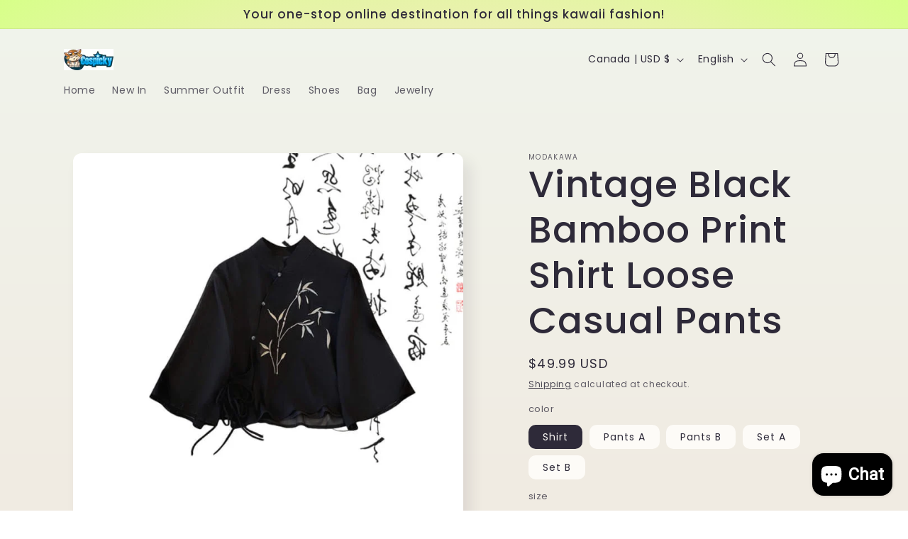

--- FILE ---
content_type: text/css
request_url: https://www.cospicky.com/cdn/shop/t/13/assets/component-swatch-input.css?v=184205075229120217711709715557
body_size: -368
content:
.swatch-input__input+.swatch-input__label{--swatch-input--size: 4.4rem;--swatch-input--border-radius: 50%;display:inline-block;border-radius:var(--swatch-input--border-radius);cursor:pointer;outline-offset:.2rem;forced-color-adjust:none}.swatch-input__input+.swatch-input__label.swatch-input__label--square{--swatch-input--border-radius: .2rem}.swatch-input__input+.swatch-input__label:hover{outline:.2rem solid rgba(var(--color-foreground),.4)}.swatch-input__input:active+.swatch-input__label,.swatch-input__input:checked+.swatch-input__label{outline:.1rem solid rgb(var(--color-foreground))}.swatch-input__input.disabled:not(:active):not(:checked)+.swatch-input__label:hover{outline:none}.swatch-input__input:focus-visible+.swatch-input__label{box-shadow:0 0 0 .5rem rgb(var(--color-background)),0 0 0 .7rem rgba(var(--color-foreground),.55)}.swatch-input__input:disabled+.swatch-input__label>.swatch,.swatch-input__input.disabled+.swatch-input__label>.swatch{position:relative;overflow:hidden}.swatch-input__input:disabled+.swatch-input__label>.swatch:before,.swatch-input__input.disabled+.swatch-input__label>.swatch:before{content:"";position:absolute;top:0;right:0;bottom:0;left:0;background:#fafafa80}.swatch-input__input:disabled+.swatch-input__label>.swatch:after,.swatch-input__input.disabled+.swatch-input__label>.swatch:after{--diagonal--size: calc(var(--swatch-input--size) * 1.414);--crossed-line--size: .1rem;--crossed-line--color: rgb(0, 0, 0);content:"";position:absolute;bottom:calc(var(--crossed-line--size) * -.5);left:0;width:var(--diagonal--size);height:var(--crossed-line--size);background-color:var(--crossed-line--color);transform:rotate(-45deg);transform-origin:left}
/*# sourceMappingURL=/cdn/shop/t/13/assets/component-swatch-input.css.map?v=184205075229120217711709715557 */
